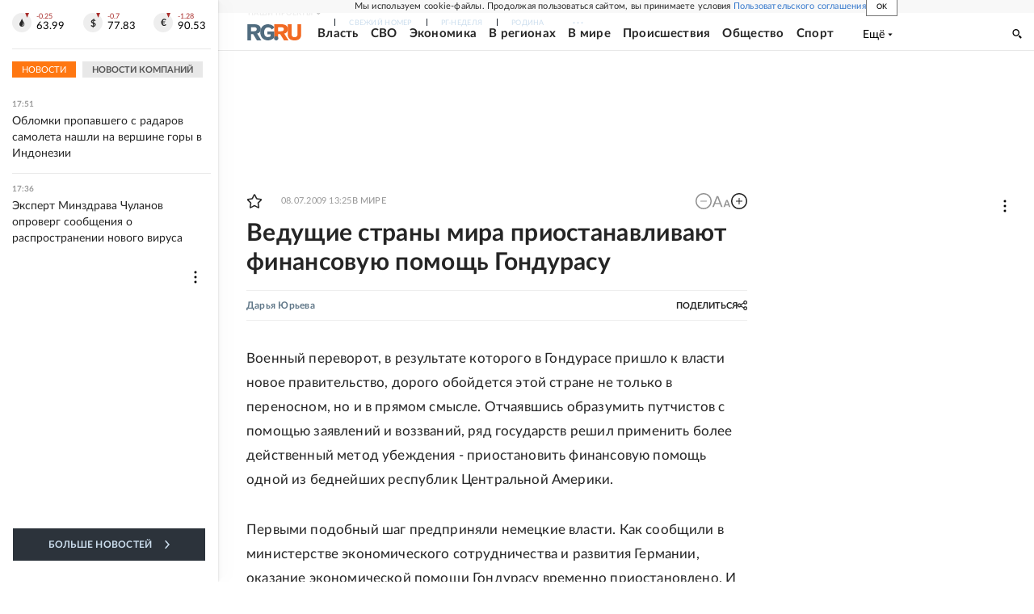

--- FILE ---
content_type: text/html
request_url: https://tns-counter.ru/nc01a**R%3Eundefined*rg_ru/ru/UTF-8/tmsec=mx3_rg_ru/229316821***
body_size: 18
content:
85EC6D30696CF440G1768748096:85EC6D30696CF440G1768748096